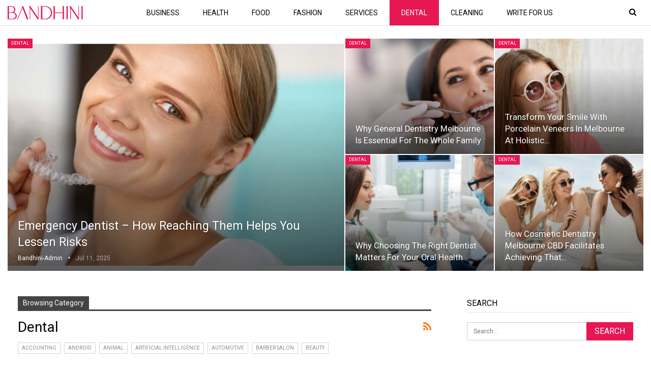

--- FILE ---
content_type: text/html; charset=UTF-8
request_url: https://bandhini.com.au/dental/
body_size: 19771
content:
	<!DOCTYPE html>
		<!--[if IE 8]>
	<html class="ie ie8" lang="en-US"> <![endif]-->
	<!--[if IE 9]>
	<html class="ie ie9" lang="en-US"> <![endif]-->
	<!--[if gt IE 9]><!-->
<html lang="en-US"> <!--<![endif]-->
	<head>
				<meta charset="UTF-8">
		<meta http-equiv="X-UA-Compatible" content="IE=edge">
		<meta name="viewport" content="width=device-width, initial-scale=1.0">
		<link rel="pingback" href="https://bandhini.com.au/xmlrpc.php"/>

		<meta name='robots' content='index, follow, max-image-preview:large, max-snippet:-1, max-video-preview:-1' />

	<!-- This site is optimized with the Yoast SEO plugin v26.6 - https://yoast.com/wordpress/plugins/seo/ -->
	<title>Dental Archives - Bandhini</title>
	<link rel="canonical" href="https://bandhini.com.au/dental/" />
	<link rel="next" href="https://bandhini.com.au/dental/page/2/" />
	<meta property="og:locale" content="en_US" />
	<meta property="og:type" content="article" />
	<meta property="og:title" content="Dental Archives - Bandhini" />
	<meta property="og:url" content="https://bandhini.com.au/dental/" />
	<meta property="og:site_name" content="Bandhini" />
	<meta name="twitter:card" content="summary_large_image" />
	<script type="application/ld+json" class="yoast-schema-graph">{"@context":"https://schema.org","@graph":[{"@type":"CollectionPage","@id":"https://bandhini.com.au/dental/","url":"https://bandhini.com.au/dental/","name":"Dental Archives - Bandhini","isPartOf":{"@id":"https://bandhini.com.au/#website"},"primaryImageOfPage":{"@id":"https://bandhini.com.au/dental/#primaryimage"},"image":{"@id":"https://bandhini.com.au/dental/#primaryimage"},"thumbnailUrl":"https://bandhini.com.au/wp-content/uploads/2024/12/dentist-fitzroy.jpg","breadcrumb":{"@id":"https://bandhini.com.au/dental/#breadcrumb"},"inLanguage":"en-US"},{"@type":"ImageObject","inLanguage":"en-US","@id":"https://bandhini.com.au/dental/#primaryimage","url":"https://bandhini.com.au/wp-content/uploads/2024/12/dentist-fitzroy.jpg","contentUrl":"https://bandhini.com.au/wp-content/uploads/2024/12/dentist-fitzroy.jpg","width":825,"height":650,"caption":"Dentist Fairfield"},{"@type":"BreadcrumbList","@id":"https://bandhini.com.au/dental/#breadcrumb","itemListElement":[{"@type":"ListItem","position":1,"name":"Home","item":"https://bandhini.com.au/"},{"@type":"ListItem","position":2,"name":"Dental"}]},{"@type":"WebSite","@id":"https://bandhini.com.au/#website","url":"https://bandhini.com.au/","name":"Bandhini","description":"","potentialAction":[{"@type":"SearchAction","target":{"@type":"EntryPoint","urlTemplate":"https://bandhini.com.au/?s={search_term_string}"},"query-input":{"@type":"PropertyValueSpecification","valueRequired":true,"valueName":"search_term_string"}}],"inLanguage":"en-US"}]}</script>
	<!-- / Yoast SEO plugin. -->


<link rel='dns-prefetch' href='//fonts.googleapis.com' />
<link rel="alternate" type="application/rss+xml" title="Bandhini &raquo; Feed" href="https://bandhini.com.au/feed/" />
<link rel="alternate" type="application/rss+xml" title="Bandhini &raquo; Comments Feed" href="https://bandhini.com.au/comments/feed/" />
<link rel="alternate" type="application/rss+xml" title="Bandhini &raquo; Dental Category Feed" href="https://bandhini.com.au/dental/feed/" />
<style id='wp-img-auto-sizes-contain-inline-css' type='text/css'>
img:is([sizes=auto i],[sizes^="auto," i]){contain-intrinsic-size:3000px 1500px}
/*# sourceURL=wp-img-auto-sizes-contain-inline-css */
</style>
<style id='wp-emoji-styles-inline-css' type='text/css'>

	img.wp-smiley, img.emoji {
		display: inline !important;
		border: none !important;
		box-shadow: none !important;
		height: 1em !important;
		width: 1em !important;
		margin: 0 0.07em !important;
		vertical-align: -0.1em !important;
		background: none !important;
		padding: 0 !important;
	}
/*# sourceURL=wp-emoji-styles-inline-css */
</style>
<link rel='stylesheet' id='contact-form-7-css' href='https://bandhini.com.au/wp-content/plugins/contact-form-7/includes/css/styles.css?ver=6.1.4' type='text/css' media='all' />
<link rel='stylesheet' id='ez-toc-css' href='https://bandhini.com.au/wp-content/plugins/easy-table-of-contents/assets/css/screen.min.css?ver=2.0.80' type='text/css' media='all' />
<style id='ez-toc-inline-css' type='text/css'>
div#ez-toc-container .ez-toc-title {font-size: 120%;}div#ez-toc-container .ez-toc-title {font-weight: 500;}div#ez-toc-container ul li , div#ez-toc-container ul li a {font-size: 95%;}div#ez-toc-container ul li , div#ez-toc-container ul li a {font-weight: 500;}div#ez-toc-container nav ul ul li {font-size: 90%;}.ez-toc-box-title {font-weight: bold; margin-bottom: 10px; text-align: center; text-transform: uppercase; letter-spacing: 1px; color: #666; padding-bottom: 5px;position:absolute;top:-4%;left:5%;background-color: inherit;transition: top 0.3s ease;}.ez-toc-box-title.toc-closed {top:-25%;}
.ez-toc-container-direction {direction: ltr;}.ez-toc-counter ul{counter-reset: item ;}.ez-toc-counter nav ul li a::before {content: counters(item, '.', decimal) '. ';display: inline-block;counter-increment: item;flex-grow: 0;flex-shrink: 0;margin-right: .2em; float: left; }.ez-toc-widget-direction {direction: ltr;}.ez-toc-widget-container ul{counter-reset: item ;}.ez-toc-widget-container nav ul li a::before {content: counters(item, '.', decimal) '. ';display: inline-block;counter-increment: item;flex-grow: 0;flex-shrink: 0;margin-right: .2em; float: left; }
/*# sourceURL=ez-toc-inline-css */
</style>
<link rel='stylesheet' id='publisher-child-css' href='https://bandhini.com.au/wp-content/themes/publisher-child/style.css?ver=1.0.0' type='text/css' media='all' />
<link rel='stylesheet' id='better-framework-main-fonts-css' href='https://fonts.googleapis.com/css?family=Roboto:400,500,400italic&#038;display=swap' type='text/css' media='all' />
<script type="text/javascript" src="https://bandhini.com.au/wp-includes/js/jquery/jquery.min.js?ver=3.7.1" id="jquery-core-js"></script>
<script type="text/javascript" src="https://bandhini.com.au/wp-includes/js/jquery/jquery-migrate.min.js?ver=3.4.1" id="jquery-migrate-js"></script>
<link rel="https://api.w.org/" href="https://bandhini.com.au/wp-json/" /><link rel="alternate" title="JSON" type="application/json" href="https://bandhini.com.au/wp-json/wp/v2/categories/9" /><link rel="EditURI" type="application/rsd+xml" title="RSD" href="https://bandhini.com.au/xmlrpc.php?rsd" />
<meta name="generator" content="WordPress 6.9" />
<!-- Global site tag (gtag.js) - Google Analytics -->
<script async src="https://www.googletagmanager.com/gtag/js?id=G-GLQRHFD0F9"></script>
<script>
  window.dataLayer = window.dataLayer || [];
  function gtag(){dataLayer.push(arguments);}
  gtag('js', new Date());

  gtag('config', 'G-GLQRHFD0F9');
</script>
<meta name="google-site-verification" content="QUHUibV08ixg3IDwRXE9R2OnZR4Uvke4_c_TbJCx8rw" /><meta name="publication-media-verification"content="a1e0c0cdbe424217b8608d384e7d39f2">
 <script async src="https://www.googletagmanager.com/gtag/js?id=G-42G3SHYV0D"></script>
<script>
  window.dataLayer = window.dataLayer || [];
  function gtag(){dataLayer.push(arguments);}
  gtag('js', new Date());
  gtag('config', 'G-42G3SHYV0D');
</script>
<meta name="generator" content="Powered by WPBakery Page Builder - drag and drop page builder for WordPress."/>
<script type="application/ld+json">{
    "@context": "http://schema.org/",
    "@type": "Organization",
    "@id": "#organization",
    "logo": {
        "@type": "ImageObject",
        "url": "https://bandhini.com.au/wp-content/uploads/2022/03/bandhini.svg"
    },
    "url": "https://bandhini.com.au/",
    "name": "Bandhini",
    "description": ""
}</script>
<script type="application/ld+json">{
    "@context": "http://schema.org/",
    "@type": "WebSite",
    "name": "Bandhini",
    "alternateName": "",
    "url": "https://bandhini.com.au/"
}</script>
<link rel='stylesheet' id='bf-minifed-css-1' href='https://bandhini.com.au/wp-content/bs-booster-cache/d0a44d0c167e93662e71bdd3549cddf5.css' type='text/css' media='all' />
<link rel='stylesheet' id='7.11.0-1767000080' href='https://bandhini.com.au/wp-content/bs-booster-cache/22243fa1aa9fac07ae619ebee0543e7a.css' type='text/css' media='all' />
<link rel="icon" href="https://bandhini.com.au/wp-content/uploads/2022/03/cropped-favicon-6-32x32.png" sizes="32x32" />
<link rel="icon" href="https://bandhini.com.au/wp-content/uploads/2022/03/cropped-favicon-6-192x192.png" sizes="192x192" />
<link rel="apple-touch-icon" href="https://bandhini.com.au/wp-content/uploads/2022/03/cropped-favicon-6-180x180.png" />
<meta name="msapplication-TileImage" content="https://bandhini.com.au/wp-content/uploads/2022/03/cropped-favicon-6-270x270.png" />
		<style type="text/css" id="wp-custom-css">
			#content > div > div > div > div.row.vc_row.wpb_row.vc_row-fluid.vc_custom_1745324106587.vc_row-has-fill > div > div > div {
    padding-top: 0px !important;
}
.page-id-1272 h1 .post-title {
    font-size:30px !important;
    color:#e61753 !important;
    line-height:40px !important;
    font-weight:400 !important;
}		</style>
		<noscript><style> .wpb_animate_when_almost_visible { opacity: 1; }</style></noscript>	</head>

<body class="archive category category-dental category-9 wp-theme-publisher wp-child-theme-publisher-child bs-theme bs-publisher bs-publisher-future-mag active-light-box ltr close-rh page-layout-2-col page-layout-2-col-right full-width active-sticky-sidebar main-menu-sticky-smart main-menu-out-stretched active-ajax-search single-prim-cat-9 single-cat-9  wpb-js-composer js-comp-ver-6.7.0 vc_responsive bs-ll-a" dir="ltr">
	<header id="header" class="site-header header-style-8 full-width stretched" itemscope="itemscope" itemtype="https://schema.org/WPHeader">
				<div class="content-wrap">
			<div class="container">
				<div class="header-inner clearfix">
					<div id="site-branding" class="site-branding">
	<p  id="site-title" class="logo h1 img-logo">
	<a href="https://bandhini.com.au/" itemprop="url" rel="home">
					<img id="site-logo" src="https://bandhini.com.au/wp-content/uploads/2022/03/bandhini.svg"
			     alt="Bandhini"  />

			<span class="site-title">Bandhini - </span>
				</a>
</p>
</div><!-- .site-branding -->
<nav id="menu-main" class="menu main-menu-container  show-search-item menu-actions-btn-width-1" role="navigation" itemscope="itemscope" itemtype="https://schema.org/SiteNavigationElement">
			<div class="menu-action-buttons width-1">
							<div class="search-container close">
					<span class="search-handler"><i class="fa fa-search"></i></span>

					<div class="search-box clearfix">
						<form role="search" method="get" class="search-form clearfix" action="https://bandhini.com.au">
	<input type="search" class="search-field"
	       placeholder="Search..."
	       value="" name="s"
	       title="Search for:"
	       autocomplete="off">
	<input type="submit" class="search-submit" value="Search">
</form><!-- .search-form -->
					</div>
				</div>
						</div>
			<ul id="main-navigation" class="main-menu menu bsm-pure clearfix">
		<li id="menu-item-744" class="menu-item menu-item-type-taxonomy menu-item-object-category menu-term-6 better-anim-fade menu-item-744"><a href="https://bandhini.com.au/business/">Business</a></li>
<li id="menu-item-86" class="menu-item menu-item-type-taxonomy menu-item-object-category menu-term-17 better-anim-fade menu-item-86"><a href="https://bandhini.com.au/health/">Health</a></li>
<li id="menu-item-745" class="menu-item menu-item-type-taxonomy menu-item-object-category menu-term-15 better-anim-fade menu-item-745"><a href="https://bandhini.com.au/food/">Food</a></li>
<li id="menu-item-746" class="menu-item menu-item-type-taxonomy menu-item-object-category menu-term-13 better-anim-fade menu-item-746"><a href="https://bandhini.com.au/fashion/">Fashion</a></li>
<li id="menu-item-743" class="menu-item menu-item-type-taxonomy menu-item-object-category menu-term-59 better-anim-fade menu-item-743"><a href="https://bandhini.com.au/services/">Services</a></li>
<li id="menu-item-108" class="menu-item menu-item-type-taxonomy menu-item-object-category current-menu-item menu-term-9 better-anim-fade menu-item-108"><a href="https://bandhini.com.au/dental/" aria-current="page">Dental</a></li>
<li id="menu-item-109" class="menu-item menu-item-type-taxonomy menu-item-object-category menu-term-8 better-anim-fade menu-item-109"><a href="https://bandhini.com.au/cleaning/">Cleaning</a></li>
<li id="menu-item-148" class="menu-item menu-item-type-post_type menu-item-object-page better-anim-fade menu-item-148"><a href="https://bandhini.com.au/write-for-us/">Write For Us</a></li>
	</ul><!-- #main-navigation -->
</nav><!-- .main-menu-container -->
				</div>
			</div>
		</div>
	</header><!-- .header -->
	<div class="rh-header clearfix light deferred-block-exclude">
		<div class="rh-container clearfix">

			<div class="menu-container close">
				<span class="menu-handler"><span class="lines"></span></span>
			</div><!-- .menu-container -->

			<div class="logo-container rh-img-logo">
				<a href="https://bandhini.com.au/" itemprop="url" rel="home">
											<img src="https://bandhini.com.au/wp-content/uploads/2022/03/bandhini.svg"
						     alt="Bandhini"  />				</a>
			</div><!-- .logo-container -->
		</div><!-- .rh-container -->
	</div><!-- .rh-header -->
		<div class="main-wrap content-main-wrap">
		<div class="content-wrap">
	<div class="slider-container clearfix slider-type-custom-blocks  slider-style-3-container slider-overlay-simple-gr">
	<div class="content-wrap">
	<div class="container">
	<div class="row">
	<div class="col-sm-12">
		<div class="listing listing-modern-grid listing-modern-grid-2 clearfix slider-overlay-simple-gr">
		<div class="mg-col mg-col-1">
				<article class="post-1235 type-post format-standard has-post-thumbnail  listing-item-1 listing-item listing-mg-item listing-mg-2-item listing-mg-type-1 main-term-9">
	<div class="item-content">
		<a  alt="Emergency Dentist Melbourne" title="Emergency Dentist – How Reaching Them Helps You Lessen Risks" data-src="https://bandhini.com.au/wp-content/uploads/2025/07/Emergency-Dentistry.jpg" data-bs-srcset="{&quot;baseurl&quot;:&quot;https:\/\/bandhini.com.au\/wp-content\/uploads\/2025\/07\/&quot;,&quot;sizes&quot;:{&quot;210&quot;:&quot;Emergency-Dentistry-210x136.jpg&quot;,&quot;279&quot;:&quot;Emergency-Dentistry-279x220.jpg&quot;,&quot;357&quot;:&quot;Emergency-Dentistry-357x210.jpg&quot;,&quot;640&quot;:&quot;Emergency-Dentistry.jpg&quot;}}"				class="img-cont" href="https://bandhini.com.au/emergency-dentist-how-reaching-them-helps-you-lessen-risks/"></a>
		<div class="term-badges floated"><span class="term-badge term-9"><a href="https://bandhini.com.au/dental/">Dental</a></span></div>		<div class="content-container">
			<h2 class="title">			<a href="https://bandhini.com.au/emergency-dentist-how-reaching-them-helps-you-lessen-risks/" class="post-url post-title">
				Emergency Dentist – How Reaching Them Helps You Lessen Risks			</a>
			</h2>		<div class="post-meta">

							<a href="https://bandhini.com.au/author/bandhini-admin/"
				   title="Browse Author Articles"
				   class="post-author-a">
					<i class="post-author author">
						bandhini-admin					</i>
				</a>
							<span class="time"><time class="post-published updated"
				                         datetime="2025-07-11T14:52:10+00:00">Jul 11, 2025</time></span>
						</div>
				</div>
	</div>
	</article >
		</div>
		<div class="mg-col mg-col-2">
			<div class="mg-row mg-row-1 clearfix">
				<div class="item-2-cont">
						<article class="post-1215 type-post format-standard has-post-thumbnail  listing-item-2 listing-item listing-mg-item listing-mg-2-item listing-mg-type-1 main-term-9">
	<div class="item-content">
		<a  alt="General Dentistry Melbourne" title="Why General Dentistry Melbourne Is Essential for the Whole Family" data-src="https://bandhini.com.au/wp-content/uploads/2025/06/General-Dentists-768x512-3-279x220.jpg" data-bs-srcset="{&quot;baseurl&quot;:&quot;https:\/\/bandhini.com.au\/wp-content\/uploads\/2025\/06\/&quot;,&quot;sizes&quot;:{&quot;210&quot;:&quot;General-Dentists-768x512-3-210x136.jpg&quot;,&quot;279&quot;:&quot;General-Dentists-768x512-3-279x220.jpg&quot;,&quot;357&quot;:&quot;General-Dentists-768x512-3-357x210.jpg&quot;,&quot;639&quot;:&quot;General-Dentists-768x512-3.jpg&quot;}}"				class="img-cont" href="https://bandhini.com.au/why-general-dentistry-melbourne-is-essential-for-the-whole-family/"></a>
		<div class="term-badges floated"><span class="term-badge term-9"><a href="https://bandhini.com.au/dental/">Dental</a></span></div>		<div class="content-container">
			<h2 class="title">			<a href="https://bandhini.com.au/why-general-dentistry-melbourne-is-essential-for-the-whole-family/" class="post-url post-title">
				Why General Dentistry Melbourne Is Essential for the Whole Family			</a>
			</h2>		</div>
	</div>
	</article >
				</div>
				<div class="item-3-cont">
						<article class="post-1198 type-post format-standard has-post-thumbnail  listing-item-3 listing-item listing-mg-item listing-mg-2-item listing-mg-type-1 main-term-9">
	<div class="item-content">
		<a  title="Transform Your Smile with Porcelain Veneers in Melbourne at Holistic Dental Melbourne CBD" data-src="https://bandhini.com.au/wp-content/uploads/2025/06/Porcelain-Veeners1_689_451-279x220.jpg" data-bs-srcset="{&quot;baseurl&quot;:&quot;https:\/\/bandhini.com.au\/wp-content\/uploads\/2025\/06\/&quot;,&quot;sizes&quot;:{&quot;210&quot;:&quot;Porcelain-Veeners1_689_451-210x136.jpg&quot;,&quot;279&quot;:&quot;Porcelain-Veeners1_689_451-279x220.jpg&quot;,&quot;357&quot;:&quot;Porcelain-Veeners1_689_451-357x210.jpg&quot;,&quot;689&quot;:&quot;Porcelain-Veeners1_689_451.jpg&quot;}}"				class="img-cont" href="https://bandhini.com.au/transform-your-smile-with-porcelain-veneers-in-melbourne-at-holistic-dental-melbourne-cbd/"></a>
		<div class="term-badges floated"><span class="term-badge term-9"><a href="https://bandhini.com.au/dental/">Dental</a></span></div>		<div class="content-container">
			<h2 class="title">			<a href="https://bandhini.com.au/transform-your-smile-with-porcelain-veneers-in-melbourne-at-holistic-dental-melbourne-cbd/" class="post-url post-title">
				Transform Your Smile with Porcelain Veneers in Melbourne at Holistic&hellip;			</a>
			</h2>		</div>
	</div>
	</article >
				</div>
			</div>
			<div class="mg-row mg-row-2 clearfix">
				<div class="item-4-cont">
						<article class="post-1153 type-post format-standard has-post-thumbnail  listing-item-4 listing-item listing-mg-item listing-mg-2-item listing-mg-type-1 main-term-9">
	<div class="item-content">
		<a  alt="Dentist Melbourne CBD" title="Why Choosing The Right Dentist Matters For Your Oral Health" data-src="https://bandhini.com.au/wp-content/uploads/2025/04/dental-2-279x220.jpg" data-bs-srcset="{&quot;baseurl&quot;:&quot;https:\/\/bandhini.com.au\/wp-content\/uploads\/2025\/04\/&quot;,&quot;sizes&quot;:{&quot;210&quot;:&quot;dental-2-210x136.jpg&quot;,&quot;279&quot;:&quot;dental-2-279x220.jpg&quot;,&quot;357&quot;:&quot;dental-2-357x210.jpg&quot;,&quot;640&quot;:&quot;dental-2.jpg&quot;}}"				class="img-cont" href="https://bandhini.com.au/why-choosing-the-right-dentist-matters-for-your-oral-health/"></a>
		<div class="term-badges floated"><span class="term-badge term-9"><a href="https://bandhini.com.au/dental/">Dental</a></span></div>		<div class="content-container">
			<h2 class="title">			<a href="https://bandhini.com.au/why-choosing-the-right-dentist-matters-for-your-oral-health/" class="post-url post-title">
				Why Choosing The Right Dentist Matters For Your Oral Health			</a>
			</h2>		</div>
	</div>
	</article >
				</div>
				<div class="item-5-cont">
						<article class="post-1084 type-post format-standard has-post-thumbnail  listing-item-5 listing-item listing-mg-item listing-mg-2-item listing-mg-type-1 main-term-9">
	<div class="item-content">
		<a  title="How Cosmetic Dentistry Melbourne CBD Facilitates Achieving That Hollywood Look" data-src="https://bandhini.com.au/wp-content/uploads/2025/03/cosmetic-dentistry1_689_451-279x220.jpg" data-bs-srcset="{&quot;baseurl&quot;:&quot;https:\/\/bandhini.com.au\/wp-content\/uploads\/2025\/03\/&quot;,&quot;sizes&quot;:{&quot;210&quot;:&quot;cosmetic-dentistry1_689_451-210x136.jpg&quot;,&quot;279&quot;:&quot;cosmetic-dentistry1_689_451-279x220.jpg&quot;,&quot;357&quot;:&quot;cosmetic-dentistry1_689_451-357x210.jpg&quot;,&quot;689&quot;:&quot;cosmetic-dentistry1_689_451.jpg&quot;}}"				class="img-cont" href="https://bandhini.com.au/how-cosmetic-dentistry-melbourne-cbd-facilitates-achieving-that-hollywood-look/"></a>
		<div class="term-badges floated"><span class="term-badge term-9"><a href="https://bandhini.com.au/dental/">Dental</a></span></div>		<div class="content-container">
			<h2 class="title">			<a href="https://bandhini.com.au/how-cosmetic-dentistry-melbourne-cbd-facilitates-achieving-that-hollywood-look/" class="post-url post-title">
				How Cosmetic Dentistry Melbourne CBD Facilitates Achieving That&hellip;			</a>
			</h2>		</div>
	</div>
	</article >
				</div>
			</div>
		</div>
	</div>
	</div>
	</div>
	</div>
	</div>
		</div>	<main id="content" class="content-container">

		<div class="container layout-2-col layout-2-col-1 layout-right-sidebar">
			<div class="row main-section">
										<div class="col-sm-8 content-column">
								<section class="archive-title category-title with-actions with-terms">
		<div class="pre-title"><span>Browsing Category</span></div>

					<div class="actions-container">
				<a class="rss-link" href="https://bandhini.com.au/dental/feed/"><i class="fa fa-rss"></i></a>
			</div>
		
		<h1 class="page-heading"><span class="h-title">Dental</span></h1>
		
					<div class="term-badges">
									<span class="term-badge term-3">
					<a href="https://bandhini.com.au/accounting/">Accounting</a>
				</span>
										<span class="term-badge term-4">
					<a href="https://bandhini.com.au/android/">Android</a>
				</span>
										<span class="term-badge term-199">
					<a href="https://bandhini.com.au/animal/">Animal</a>
				</span>
										<span class="term-badge term-192">
					<a href="https://bandhini.com.au/artificial-intelligence/">Artificial Intelligence</a>
				</span>
										<span class="term-badge term-288">
					<a href="https://bandhini.com.au/automotive/">Automotive</a>
				</span>
										<span class="term-badge term-88">
					<a href="https://bandhini.com.au/barber-salon/">Barber Salon</a>
				</span>
										<span class="term-badge term-230">
					<a href="https://bandhini.com.au/beauty/">Beauty</a>
				</span>
								</div>

				</section>
	<div class="listing listing-blog listing-blog-1 clearfix  columns-1">
		<article class="post-1008 type-post format-standard has-post-thumbnail   listing-item listing-item-blog  listing-item-blog-1 main-term-9 bsw-9 ">
		<div class="item-inner clearfix">
							<div class="featured clearfix">
					<div class="term-badges floated"><span class="term-badge term-9"><a href="https://bandhini.com.au/dental/">Dental</a></span></div>					<a  alt="Dentist Fairfield" title="Visit the professional dental clinic fairfield and get oral care" data-src="https://bandhini.com.au/wp-content/uploads/2024/12/dentist-fitzroy-210x136.jpg" data-bs-srcset="{&quot;baseurl&quot;:&quot;https:\/\/bandhini.com.au\/wp-content\/uploads\/2024\/12\/&quot;,&quot;sizes&quot;:{&quot;86&quot;:&quot;dentist-fitzroy-86x64.jpg&quot;,&quot;210&quot;:&quot;dentist-fitzroy-210x136.jpg&quot;,&quot;279&quot;:&quot;dentist-fitzroy-279x220.jpg&quot;,&quot;357&quot;:&quot;dentist-fitzroy-357x210.jpg&quot;,&quot;750&quot;:&quot;dentist-fitzroy-750x430.jpg&quot;,&quot;825&quot;:&quot;dentist-fitzroy.jpg&quot;}}"							class="img-holder" href="https://bandhini.com.au/visit-the-professional-dental-clinic-fairfield-and-get-oral-care/"></a>
									</div>
			<h2 class="title">			<a href="https://bandhini.com.au/visit-the-professional-dental-clinic-fairfield-and-get-oral-care/" class="post-url post-title">
				Visit the professional dental clinic fairfield and get oral care			</a>
			</h2>		<div class="post-meta">

							<a href="https://bandhini.com.au/author/bandhini-admin/"
				   title="Browse Author Articles"
				   class="post-author-a">
					<i class="post-author author">
						bandhini-admin					</i>
				</a>
							<span class="time"><time class="post-published updated"
				                         datetime="2024-12-12T16:40:00+00:00">Dec 12, 2024</time></span>
						</div>
						<div class="post-summary">
					<!-- wp:paragraph -->Facing poor oral issues is burdensome for us. So, we have to overcome the dental issues as quickly as possible.  Of course, visiting the Dental Clinic Fairfield delivers good solutions to overcome minor or major risks. The professional</!-->&hellip;				</div>
						</div>
	</article>
	<article class="post-769 type-post format-standard has-post-thumbnail   listing-item listing-item-blog  listing-item-blog-1 main-term-9 bsw-9 ">
		<div class="item-inner clearfix">
							<div class="featured clearfix">
					<div class="term-badges floated"><span class="term-badge term-9"><a href="https://bandhini.com.au/dental/">Dental</a></span></div>					<a  alt="Cosmetic Dentistry Services" title="Transforming Smiles: The Power of Cosmetic Dentistry Services" data-src="https://bandhini.com.au/wp-content/uploads/2024/07/female-dentist-treating-her-patient-teeth_8353-1655-210x136.jpg" data-bs-srcset="{&quot;baseurl&quot;:&quot;https:\/\/bandhini.com.au\/wp-content\/uploads\/2024\/07\/&quot;,&quot;sizes&quot;:{&quot;86&quot;:&quot;female-dentist-treating-her-patient-teeth_8353-1655-86x64.jpg&quot;,&quot;210&quot;:&quot;female-dentist-treating-her-patient-teeth_8353-1655-210x136.jpg&quot;,&quot;279&quot;:&quot;female-dentist-treating-her-patient-teeth_8353-1655-279x220.jpg&quot;,&quot;357&quot;:&quot;female-dentist-treating-her-patient-teeth_8353-1655-357x210.jpg&quot;,&quot;740&quot;:&quot;female-dentist-treating-her-patient-teeth_8353-1655.jpg&quot;}}"							class="img-holder" href="https://bandhini.com.au/transforming-smiles-the-power-of-cosmetic-dentistry-services/"></a>
									</div>
			<h2 class="title">			<a href="https://bandhini.com.au/transforming-smiles-the-power-of-cosmetic-dentistry-services/" class="post-url post-title">
				Transforming Smiles: The Power of Cosmetic Dentistry Services			</a>
			</h2>		<div class="post-meta">

							<a href="https://bandhini.com.au/author/bandhini-admin/"
				   title="Browse Author Articles"
				   class="post-author-a">
					<i class="post-author author">
						bandhini-admin					</i>
				</a>
							<span class="time"><time class="post-published updated"
				                         datetime="2024-07-24T05:34:42+00:00">Jul 24, 2024</time></span>
						</div>
						<div class="post-summary">
					<!-- wp:paragraph -->Beauty dentistry has reinvented the strategies dental services are carried out, allowing sufferers to enjoy the smile they want and enhance their self-assurance through numerous methods. The procedure that a team of cosmetic dentists will</!-->&hellip;				</div>
						</div>
	</article>
	<article class="post-676 type-post format-standard has-post-thumbnail   listing-item listing-item-blog  listing-item-blog-1 main-term-9 bsw-9 ">
		<div class="item-inner clearfix">
							<div class="featured clearfix">
					<div class="term-badges floated"><span class="term-badge term-9"><a href="https://bandhini.com.au/dental/">Dental</a></span></div>					<a  alt="Braces" title="What Foods Should I Avoid With Braces?" data-src="https://bandhini.com.au/wp-content/uploads/2023/12/Braces-210x136.png" data-bs-srcset="{&quot;baseurl&quot;:&quot;https:\/\/bandhini.com.au\/wp-content\/uploads\/2023\/12\/&quot;,&quot;sizes&quot;:{&quot;86&quot;:&quot;Braces-86x64.png&quot;,&quot;210&quot;:&quot;Braces-210x136.png&quot;,&quot;279&quot;:&quot;Braces-279x220.png&quot;,&quot;357&quot;:&quot;Braces-357x210.png&quot;,&quot;600&quot;:&quot;Braces.png&quot;}}"							class="img-holder" href="https://bandhini.com.au/what-foods-should-i-avoid-with-braces/"></a>
									</div>
			<h2 class="title">			<a href="https://bandhini.com.au/what-foods-should-i-avoid-with-braces/" class="post-url post-title">
				What Foods Should I Avoid With Braces?			</a>
			</h2>		<div class="post-meta">

							<a href="https://bandhini.com.au/author/bandhini-admin/"
				   title="Browse Author Articles"
				   class="post-author-a">
					<i class="post-author author">
						bandhini-admin					</i>
				</a>
							<span class="time"><time class="post-published updated"
				                         datetime="2023-12-21T03:28:50+00:00">Dec 21, 2023</time></span>
						</div>
						<div class="post-summary">
					<!-- wp:paragraph -->Braces can be restricted to their wearer's diet as multiple different types of foods can cause damage to braces, these should be avoided to help ensure the oral health of the user. If your braces have been negatively affected by your diet</!-->&hellip;				</div>
						</div>
	</article>
	<article class="post-628 type-post format-standard has-post-thumbnail   listing-item listing-item-blog  listing-item-blog-1 main-term-9 bsw-9 ">
		<div class="item-inner clearfix">
							<div class="featured clearfix">
					<div class="term-badges floated"><span class="term-badge term-9"><a href="https://bandhini.com.au/dental/">Dental</a></span></div>					<a  title="Reasons To Visit The Dental Clinic For Your Oral Issues" data-src="https://bandhini.com.au/wp-content/uploads/2023/09/Dental-Clinic-Melbourne-210x136.jpg" data-bs-srcset="{&quot;baseurl&quot;:&quot;https:\/\/bandhini.com.au\/wp-content\/uploads\/2023\/09\/&quot;,&quot;sizes&quot;:{&quot;86&quot;:&quot;Dental-Clinic-Melbourne-86x64.jpg&quot;,&quot;210&quot;:&quot;Dental-Clinic-Melbourne-210x136.jpg&quot;,&quot;279&quot;:&quot;Dental-Clinic-Melbourne-279x220.jpg&quot;,&quot;357&quot;:&quot;Dental-Clinic-Melbourne-357x210.jpg&quot;,&quot;400&quot;:&quot;Dental-Clinic-Melbourne.jpg&quot;}}"							class="img-holder" href="https://bandhini.com.au/reasons-to-visit-the-dental-clinic-for-your-oral-issues/"></a>
									</div>
			<h2 class="title">			<a href="https://bandhini.com.au/reasons-to-visit-the-dental-clinic-for-your-oral-issues/" class="post-url post-title">
				Reasons To Visit The Dental Clinic For Your Oral Issues			</a>
			</h2>		<div class="post-meta">

							<a href="https://bandhini.com.au/author/bandhini-admin/"
				   title="Browse Author Articles"
				   class="post-author-a">
					<i class="post-author author">
						bandhini-admin					</i>
				</a>
							<span class="time"><time class="post-published updated"
				                         datetime="2023-09-27T10:46:57+00:00">Sep 27, 2023</time></span>
						</div>
						<div class="post-summary">
					<!-- wp:paragraph -->Having poor oral health is troublesome. Then, consult the dental clinic kew to make your oral health stronger and healthier. Being a human, you must clean your teeth and maintain oral health. In case of poor maintenance, we may need</!-->&hellip;				</div>
						</div>
	</article>
	<article class="post-566 type-post format-standard has-post-thumbnail   listing-item listing-item-blog  listing-item-blog-1 main-term-25 bsw-9 ">
		<div class="item-inner clearfix">
							<div class="featured clearfix">
					<div class="term-badges floated"><span class="term-badge term-25"><a href="https://bandhini.com.au/technology/">Technology</a></span></div>					<a  alt="Innovative Developments For Dental Clinics" title="Innovative Developments For Dental Clinics in 2023" data-src="https://bandhini.com.au/wp-content/uploads/2023/08/Innovative-Developments-For-Dental-Clinics-210x136.png" data-bs-srcset="{&quot;baseurl&quot;:&quot;https:\/\/bandhini.com.au\/wp-content\/uploads\/2023\/08\/&quot;,&quot;sizes&quot;:{&quot;86&quot;:&quot;Innovative-Developments-For-Dental-Clinics-86x64.png&quot;,&quot;210&quot;:&quot;Innovative-Developments-For-Dental-Clinics-210x136.png&quot;,&quot;279&quot;:&quot;Innovative-Developments-For-Dental-Clinics-279x220.png&quot;,&quot;357&quot;:&quot;Innovative-Developments-For-Dental-Clinics-357x210.png&quot;,&quot;750&quot;:&quot;Innovative-Developments-For-Dental-Clinics-750x430.png&quot;,&quot;900&quot;:&quot;Innovative-Developments-For-Dental-Clinics.png&quot;}}"							class="img-holder" href="https://bandhini.com.au/innovative-developments-for-dental-clinics-in-2023/"></a>
									</div>
			<h2 class="title">			<a href="https://bandhini.com.au/innovative-developments-for-dental-clinics-in-2023/" class="post-url post-title">
				Innovative Developments For Dental Clinics in 2023			</a>
			</h2>		<div class="post-meta">

							<a href="https://bandhini.com.au/author/bandhini-admin/"
				   title="Browse Author Articles"
				   class="post-author-a">
					<i class="post-author author">
						bandhini-admin					</i>
				</a>
							<span class="time"><time class="post-published updated"
				                         datetime="2023-08-02T05:32:33+00:00">Aug 2, 2023</time></span>
						</div>
						<div class="post-summary">
					<!-- wp:paragraph -->Technological developments have affected many different industries in 2023, however, none are more affected than the dental industry. How technology will transform dental clinics and the art of dentistry over the next couple of years will</!-->&hellip;				</div>
						</div>
	</article>
	<article class="post-543 type-post format-standard has-post-thumbnail   listing-item listing-item-blog  listing-item-blog-1 main-term-9 bsw-9 ">
		<div class="item-inner clearfix">
							<div class="featured clearfix">
					<div class="term-badges floated"><span class="term-badge term-9"><a href="https://bandhini.com.au/dental/">Dental</a></span></div>					<a  alt="Dental Implants" title="4 Ways Dental Implants Boost Performance and Safety in Sports" data-src="https://bandhini.com.au/wp-content/uploads/2023/07/Dental-Implants-Benefits-210x136.jpeg" data-bs-srcset="{&quot;baseurl&quot;:&quot;https:\/\/bandhini.com.au\/wp-content\/uploads\/2023\/07\/&quot;,&quot;sizes&quot;:{&quot;86&quot;:&quot;Dental-Implants-Benefits-86x64.jpeg&quot;,&quot;210&quot;:&quot;Dental-Implants-Benefits-210x136.jpeg&quot;,&quot;279&quot;:&quot;Dental-Implants-Benefits-279x220.jpeg&quot;,&quot;357&quot;:&quot;Dental-Implants-Benefits-357x210.jpeg&quot;,&quot;750&quot;:&quot;Dental-Implants-Benefits-750x430.jpeg&quot;,&quot;2560&quot;:&quot;Dental-Implants-Benefits-scaled.jpeg&quot;}}"							class="img-holder" href="https://bandhini.com.au/ways-dental-implants-boost-performance-and-safety-in-sports/"></a>
									</div>
			<h2 class="title">			<a href="https://bandhini.com.au/ways-dental-implants-boost-performance-and-safety-in-sports/" class="post-url post-title">
				4 Ways Dental Implants Boost Performance and Safety in Sports			</a>
			</h2>		<div class="post-meta">

							<a href="https://bandhini.com.au/author/bandhini-admin/"
				   title="Browse Author Articles"
				   class="post-author-a">
					<i class="post-author author">
						bandhini-admin					</i>
				</a>
							<span class="time"><time class="post-published updated"
				                         datetime="2023-07-18T04:46:43+00:00">Jul 18, 2023</time></span>
						</div>
						<div class="post-summary">
					<!-- wp:paragraph -->Participating in sports requires optimal physical performance and safety. While athletes focus on conditioning, training, and protective gear, many may overlook the importance of dental health. Dental implants, a revolutionary tooth</!-->&hellip;				</div>
						</div>
	</article>
	<article class="post-539 type-post format-standard has-post-thumbnail   listing-item listing-item-blog  listing-item-blog-1 main-term-9 bsw-9 ">
		<div class="item-inner clearfix">
							<div class="featured clearfix">
					<div class="term-badges floated"><span class="term-badge term-9"><a href="https://bandhini.com.au/dental/">Dental</a></span></div>					<a  alt="Benefits of Dental Implants" title="5 Important Psychological Benefits of Dental Implants" data-src="https://bandhini.com.au/wp-content/uploads/2023/07/Benefits-of-Dental-Implants-210x136.jpg" data-bs-srcset="{&quot;baseurl&quot;:&quot;https:\/\/bandhini.com.au\/wp-content\/uploads\/2023\/07\/&quot;,&quot;sizes&quot;:{&quot;86&quot;:&quot;Benefits-of-Dental-Implants-86x64.jpg&quot;,&quot;210&quot;:&quot;Benefits-of-Dental-Implants-210x136.jpg&quot;,&quot;279&quot;:&quot;Benefits-of-Dental-Implants-279x220.jpg&quot;,&quot;357&quot;:&quot;Benefits-of-Dental-Implants-357x210.jpg&quot;,&quot;750&quot;:&quot;Benefits-of-Dental-Implants-750x430.jpg&quot;,&quot;900&quot;:&quot;Benefits-of-Dental-Implants.jpg&quot;}}"							class="img-holder" href="https://bandhini.com.au/important-psychological-benefits-of-dental-implants/"></a>
									</div>
			<h2 class="title">			<a href="https://bandhini.com.au/important-psychological-benefits-of-dental-implants/" class="post-url post-title">
				5 Important Psychological Benefits of Dental Implants			</a>
			</h2>		<div class="post-meta">

							<a href="https://bandhini.com.au/author/bandhini-admin/"
				   title="Browse Author Articles"
				   class="post-author-a">
					<i class="post-author author">
						bandhini-admin					</i>
				</a>
							<span class="time"><time class="post-published updated"
				                         datetime="2023-07-18T04:42:12+00:00">Jul 18, 2023</time></span>
						</div>
						<div class="post-summary">
					<!-- wp:paragraph -->When we think about dental implants, we often focus on the physical aspects of the treatment, such as improved chewing ability and speech. However, what often goes unnoticed are the profound psychological benefits that dental implants can</!-->&hellip;				</div>
						</div>
	</article>
	<article class="post-536 type-post format-standard has-post-thumbnail   listing-item listing-item-blog  listing-item-blog-1 main-term-9 bsw-9 ">
		<div class="item-inner clearfix">
							<div class="featured clearfix">
					<div class="term-badges floated"><span class="term-badge term-9"><a href="https://bandhini.com.au/dental/">Dental</a></span></div>					<a  alt="Dental Implant Treatments" title="How Titanium Contributes to the Success of Dental Implant Treatments" data-src="https://bandhini.com.au/wp-content/uploads/2023/07/Dental-Implant-Treatments-210x136.jpg" data-bs-srcset="{&quot;baseurl&quot;:&quot;https:\/\/bandhini.com.au\/wp-content\/uploads\/2023\/07\/&quot;,&quot;sizes&quot;:{&quot;86&quot;:&quot;Dental-Implant-Treatments-86x64.jpg&quot;,&quot;210&quot;:&quot;Dental-Implant-Treatments-210x136.jpg&quot;,&quot;279&quot;:&quot;Dental-Implant-Treatments-279x220.jpg&quot;,&quot;357&quot;:&quot;Dental-Implant-Treatments-357x210.jpg&quot;,&quot;750&quot;:&quot;Dental-Implant-Treatments-750x430.jpg&quot;,&quot;900&quot;:&quot;Dental-Implant-Treatments.jpg&quot;}}"							class="img-holder" href="https://bandhini.com.au/how-titanium-contributes-to-the-success-of-dental-implant-treatments/"></a>
									</div>
			<h2 class="title">			<a href="https://bandhini.com.au/how-titanium-contributes-to-the-success-of-dental-implant-treatments/" class="post-url post-title">
				How Titanium Contributes to the Success of Dental Implant Treatments			</a>
			</h2>		<div class="post-meta">

							<a href="https://bandhini.com.au/author/bandhini-admin/"
				   title="Browse Author Articles"
				   class="post-author-a">
					<i class="post-author author">
						bandhini-admin					</i>
				</a>
							<span class="time"><time class="post-published updated"
				                         datetime="2023-07-18T04:39:07+00:00">Jul 18, 2023</time></span>
						</div>
						<div class="post-summary">
					<!-- wp:paragraph -->Dental implant surgeries have revolutionised the field of dentistry, providing a reliable and long-lasting solution for tooth loss. One crucial factor contributing to the success of dental implant procedures is the use of titanium. Explore</!-->&hellip;				</div>
						</div>
	</article>
	<article class="post-533 type-post format-standard has-post-thumbnail   listing-item listing-item-blog  listing-item-blog-1 main-term-9 bsw-9 ">
		<div class="item-inner clearfix">
							<div class="featured clearfix">
					<div class="term-badges floated"><span class="term-badge term-9"><a href="https://bandhini.com.au/dental/">Dental</a></span></div>					<a  alt="Dental Implants" title="7 Factors that Determine if Dental Implants Right for You" data-src="https://bandhini.com.au/wp-content/uploads/2023/07/Dental-Implants-210x136.jpeg" data-bs-srcset="{&quot;baseurl&quot;:&quot;https:\/\/bandhini.com.au\/wp-content\/uploads\/2023\/07\/&quot;,&quot;sizes&quot;:{&quot;86&quot;:&quot;Dental-Implants-86x64.jpeg&quot;,&quot;210&quot;:&quot;Dental-Implants-210x136.jpeg&quot;,&quot;279&quot;:&quot;Dental-Implants-279x220.jpeg&quot;,&quot;357&quot;:&quot;Dental-Implants-357x210.jpeg&quot;,&quot;750&quot;:&quot;Dental-Implants-750x430.jpeg&quot;,&quot;900&quot;:&quot;Dental-Implants.jpeg&quot;}}"							class="img-holder" href="https://bandhini.com.au/factors-that-determine-if-dental-implants-right-for-you/"></a>
									</div>
			<h2 class="title">			<a href="https://bandhini.com.au/factors-that-determine-if-dental-implants-right-for-you/" class="post-url post-title">
				7 Factors that Determine if Dental Implants Right for You			</a>
			</h2>		<div class="post-meta">

							<a href="https://bandhini.com.au/author/bandhini-admin/"
				   title="Browse Author Articles"
				   class="post-author-a">
					<i class="post-author author">
						bandhini-admin					</i>
				</a>
							<span class="time"><time class="post-published updated"
				                         datetime="2023-07-18T04:34:37+00:00">Jul 18, 2023</time></span>
						</div>
						<div class="post-summary">
					<!-- wp:paragraph -->Losing a tooth can have a significant impact on your oral health, functionality, and self-confidence. Dental implants offer a long-lasting and natural-looking solution for replacing missing teeth. Know these factors to help you make an</!-->&hellip;				</div>
						</div>
	</article>
	<article class="post-519 type-post format-standard has-post-thumbnail   listing-item listing-item-blog  listing-item-blog-1 main-term-9 bsw-9 ">
		<div class="item-inner clearfix">
							<div class="featured clearfix">
					<div class="term-badges floated"><span class="term-badge term-9"><a href="https://bandhini.com.au/dental/">Dental</a></span></div>					<a  alt="Cosmetic Dentistry" title="What To Know Before Considering Cosmetic Dentistry" data-src="https://bandhini.com.au/wp-content/uploads/2023/06/Cosmetic-Dentistry-210x136.png" data-bs-srcset="{&quot;baseurl&quot;:&quot;https:\/\/bandhini.com.au\/wp-content\/uploads\/2023\/06\/&quot;,&quot;sizes&quot;:{&quot;86&quot;:&quot;Cosmetic-Dentistry-86x64.png&quot;,&quot;210&quot;:&quot;Cosmetic-Dentistry-210x136.png&quot;,&quot;279&quot;:&quot;Cosmetic-Dentistry-279x220.png&quot;,&quot;357&quot;:&quot;Cosmetic-Dentistry-357x210.png&quot;,&quot;750&quot;:&quot;Cosmetic-Dentistry-750x430.png&quot;,&quot;2048&quot;:&quot;Cosmetic-Dentistry.png&quot;}}"							class="img-holder" href="https://bandhini.com.au/what-to-know-before-considering-cosmetic-dentistry/"></a>
									</div>
			<h2 class="title">			<a href="https://bandhini.com.au/what-to-know-before-considering-cosmetic-dentistry/" class="post-url post-title">
				What To Know Before Considering Cosmetic Dentistry			</a>
			</h2>		<div class="post-meta">

							<a href="https://bandhini.com.au/author/bandhini-admin/"
				   title="Browse Author Articles"
				   class="post-author-a">
					<i class="post-author author">
						bandhini-admin					</i>
				</a>
							<span class="time"><time class="post-published updated"
				                         datetime="2023-06-23T02:41:01+00:00">Jun 23, 2023</time></span>
						</div>
						<div class="post-summary">
					<!-- wp:paragraph -->Many people are unhappy with the natural appearance of their teeth, even if they are healthy. The rate of people seeking out cosmetic dental surgery is on the rise, however, a lot of people don’t know what to look for or what to expect. If</!-->&hellip;				</div>
						</div>
	</article>
	</div>
	<div class="pagination bs-numbered-pagination" itemscope="itemscope" itemtype="https://schema.org/SiteNavigationElement/Pagination"><span aria-current="page" class="page-numbers current">1</span>
<a class="page-numbers" href="https://bandhini.com.au/dental/page/2/">2</a>
<a class="next page-numbers" href="https://bandhini.com.au/dental/page/2/">Next <i class="fa fa-angle-right"></i></a></div>						</div><!-- .content-column -->
												<div class="col-sm-4 sidebar-column sidebar-column-primary">
							<aside id="sidebar-primary-sidebar" class="sidebar" role="complementary" aria-label="Primary Sidebar Sidebar" itemscope="itemscope" itemtype="https://schema.org/WPSideBar">
	<div id="search-2" class=" h-ni w-t primary-sidebar-widget widget widget_search"><div class="section-heading sh-t3 sh-s1"><span class="h-text">Search</span></div><form role="search" method="get" class="search-form clearfix" action="https://bandhini.com.au">
	<input type="search" class="search-field"
	       placeholder="Search..."
	       value="" name="s"
	       title="Search for:"
	       autocomplete="off">
	<input type="submit" class="search-submit" value="Search">
</form><!-- .search-form -->
</div>
		<div id="recent-posts-2" class=" h-ni w-t primary-sidebar-widget widget widget_recent_entries">
		<div class="section-heading sh-t3 sh-s1"><span class="h-text">Recent Posts</span></div>
		<ul>
											<li>
					<a href="https://bandhini.com.au/step-by-step-guide-to-choose-the-right-bulk-bags-decoding-safety-factors/">Step-by-Step Guide to Choose the Right Bulk Bags: Decoding Safety Factors</a>
									</li>
											<li>
					<a href="https://bandhini.com.au/kintamani-jeep-tour-bali-the-ultimate-adventure-through-balis-volcanic-highlands/">Kintamani Jeep Tour Bali: The Ultimate Adventure Through Bali’s Volcanic Highlands</a>
									</li>
											<li>
					<a href="https://bandhini.com.au/content-search-engine-optimization-seo-the-key-to-getting-your-content-ranked-on-serps/">Content Search Engine Optimization (SEO): The Key to Getting Your Content Ranked on Search Engine Results Pages (SERPs)</a>
									</li>
											<li>
					<a href="https://bandhini.com.au/5-ways-to-boost-productivity-through-smarter-office-design/">5 Ways to Boost Productivity Through Smarter Office Design</a>
									</li>
											<li>
					<a href="https://bandhini.com.au/the-cost-of-electricity-in-australia/">The Cost of Electricity in Australia</a>
									</li>
					</ul>

		</div><div id="custom_html-2" class="widget_text  h-ni w-nt primary-sidebar-widget widget widget_custom_html"><div class="textwidget custom-html-widget"><div class="2853a44c12c195cea8397fafe15898e4"></div></div></div></aside>
						</div><!-- .primary-sidebar-column -->
									</div><!-- .main-section -->
		</div>

	</main><!-- main -->
	</div><!-- .content-wrap -->
		</div><!-- .main-wrap -->
			<footer id="site-footer" class="site-footer full-width">
		<div class="footer-widgets light-text">
	<div class="content-wrap">
		<div class="container">
			<div class="row">
										<div class="col-sm-3">
							<aside id="sidebar-footer-1" class="sidebar" role="complementary" aria-label="Footer - Column 1 Sidebar" itemscope="itemscope" itemtype="https://schema.org/WPSideBar">
								<div id="bs-about-4" class=" h-ni w-nt footer-widget footer-column-1 widget widget_bs-about"><div  class="bs-shortcode bs-about ">
		<h4 class="about-title">
						<img class="logo-image" src="https://bandhini.com.au/wp-content/uploads/2022/03/bandhini-transparnt.svg"
				     alt="">
				</h4>
	<div class="about-text">
		<p>Bandhini is more than just a guest blog platform it’s a space where creativity meets possibility. Our platform is designed to assist visitor bloggers expand their reach, improve their skills, and make contributions precious insights across numerous industries. At Bandhini, we inspire authentic wondering and tasty storytelling to educate and inspire readers worldwide. If you are equipped to boost your portfolio and be part of a thriving content material network, Bandhini is the perfect place to begin your writing journey and construct your online presence.</p>
	</div>
	</div>
</div><div id="media_image-2" class=" h-ni w-nt footer-widget footer-column-1 widget widget_media_image"><img width="144" height="29" src="https://bandhini.com.au/wp-content/uploads/2022/03/footer-left-img.jpg" class="image wp-image-207  attachment-full size-full" alt="" style="max-width: 100%; height: auto;" decoding="async" /></div><div id="custom_html-4" class="widget_text  h-ni w-nt footer-widget footer-column-1 widget widget_custom_html"><div class="textwidget custom-html-widget"><div class="a3a6a18e4131ae068d957aa5c9ea968c"></div></div></div>							</aside>
						</div>
						<div class="col-sm-3">
							<aside id="sidebar-footer-2" class="sidebar" role="complementary" aria-label="Footer - Column 2 Sidebar" itemscope="itemscope" itemtype="https://schema.org/WPSideBar">
								<div id="text-2" class=" h-ni w-t footer-widget footer-column-2 widget widget_text"><div class="section-heading sh-t1 sh-s1"><span class="h-text">Tags</span></div>			<div class="textwidget"><div class='tagcloud'><a href='https://bandhini.com.au/australia/' style='color: #fff;padding: 5px 10px;float: left;margin: 5px;'>Australia</a></div><div class='tagcloud'><a href='https://bandhini.com.au/melbourne/' style='color: #fff;padding: 5px 10px;float: left;margin: 5px;'>Melbourne</a></div><div class='tagcloud'><a href='https://bandhini.com.au/best-online-wills/' style='color: #fff;padding: 5px 10px;float: left;margin: 5px;'>Best Online Wills</a></div><div class='tagcloud'><a href='https://bandhini.com.au/online-will-preparation/' style='color: #fff;padding: 5px 10px;float: left;margin: 5px;'>Online Will Preparation</a></div><div class='tagcloud'><a href='https://bandhini.com.au/plastic-decking-melbourne/' style='color: #fff;padding: 5px 10px;float: left;margin: 5px;'>Plastic Decking Melbourne</a></div><div class='tagcloud'><a href='https://bandhini.com.au/auzziebulkbags/' style='color: #fff;padding: 5px 10px;float: left;margin: 5px;'>Auzziebulkbags</a></div><div class='tagcloud'><a href='https://bandhini.com.au/carpet-drying-melbourne/' style='color: #fff;padding: 5px 10px;float: left;margin: 5px;'>carpet drying Melbourne</a></div><div class='tagcloud'><a href='https://bandhini.com.au/luxury-home-builder-melbourne/' style='color: #fff;padding: 5px 10px;float: left;margin: 5px;'>Luxury Home Builder Melbourne</a></div><div class='tagcloud'><a href='https://bandhini.com.au/garden/' style='color: #fff;padding: 5px 10px;float: left;margin: 5px;'>Garden</a></div><div class='tagcloud'><a href='https://bandhini.com.au/best-luxury-home-builder/' style='color: #fff;padding: 5px 10px;float: left;margin: 5px;'>Best Luxury Home Builder</a></div>
</div>
		</div><div id="custom_html-5" class="widget_text  h-ni w-nt footer-widget footer-column-2 widget widget_custom_html"><div class="textwidget custom-html-widget"><div class="b65cbbec6c9124e621d466a4e3eae742"></div></div></div>							</aside>
						</div>
						<div class="col-sm-3">
							<aside id="sidebar-footer-3" class="sidebar" role="complementary" aria-label="Footer - Column 3 Sidebar" itemscope="itemscope" itemtype="https://schema.org/WPSideBar">
								<div id="better-social-counter-2" class=" h-ni w-t footer-widget footer-column-3 widget widget_better-social-counter"><div class="section-heading sh-t1 sh-s1"><span class="h-text">Stay With Us</span></div>		<div  class="  better-studio-shortcode bsc-clearfix better-social-counter style-button colored in-1-col">
						<ul class="social-list bsc-clearfix"><li class="social-item facebook"><a href = "https://www.facebook.com/" target = "_blank" > <i class="item-icon bsfi-facebook" ></i><span class="item-title" > Likes </span> </a> </li> <li class="social-item twitter"><a href = "https://twitter.com/#" target = "_blank" > <i class="item-icon bsfi-twitter" ></i><span class="item-title" > Followers </span> </a> </li> <li class="social-item instagram"><a href = "https://instagram.com/#" target = "_blank" > <i class="item-icon bsfi-instagram" ></i><span class="item-title" > Followers </span> </a> </li> 			</ul>
		</div>
		</div><div id="custom_html-6" class="widget_text  h-ni w-nt footer-widget footer-column-3 widget widget_custom_html"><div class="textwidget custom-html-widget"><div class="3ab3a8deccbd15af5648bcb8c6301824"></div></div></div>							</aside>
						</div>
						<div class="col-sm-3">
							<aside id="sidebar-footer-4" class="sidebar" role="complementary" aria-label="Footer - Column 4 Sidebar" itemscope="itemscope" itemtype="https://schema.org/WPSideBar">
								<div id="nav_menu-2" class=" h-ni w-t footer-widget footer-column-4 widget widget_nav_menu"><div class="section-heading sh-t1 sh-s1"><span class="h-text">SPONSOR LINKS</span></div><div class="menu-sponsor-links-container"><ul id="menu-sponsor-links" class="menu"><li id="menu-item-448" class="menu-item menu-item-type-custom menu-item-object-custom menu-item-448"><a target="_blank" href="https://www.platinumseoservices.com.au/">SEO Melbourne</a></li>
<li id="menu-item-449" class="menu-item menu-item-type-custom menu-item-object-custom menu-item-449"><a target="_blank" href="https://www.platinumseoservices.com.au/seo-agency-adelaide/">SEO Adelaide</a></li>
<li id="menu-item-450" class="menu-item menu-item-type-custom menu-item-object-custom menu-item-450"><a target="_blank" href="https://www.platinumseoservices.com.au/seo-agency-perth/">SEO Perth</a></li>
<li id="menu-item-451" class="menu-item menu-item-type-custom menu-item-object-custom menu-item-451"><a target="_blank" href="https://www.platinumseoservices.com.au/seo-agency-brisbane/">SEO Brisbane</a></li>
<li id="menu-item-452" class="menu-item menu-item-type-custom menu-item-object-custom menu-item-452"><a target="_blank" href="https://www.platinumseoservices.com.au/web-design-melbourne/">Web Design Melbourne</a></li>
<li id="menu-item-453" class="menu-item menu-item-type-custom menu-item-object-custom menu-item-453"><a target="_blank" href="https://www.platinumseoservices.com.au/mobile-apps-development-melbourne/">Mobile Apps Development Melbourne</a></li>
</ul></div></div><div id="custom_html-7" class="widget_text  h-ni w-nt footer-widget footer-column-4 widget widget_custom_html"><div class="textwidget custom-html-widget"><div class="d1b27b16fc39fbd65e2a9140d4a23b07"></div></div></div>							</aside>
						</div>
									</div>
		</div>
	</div>
</div>
		<div class="copy-footer">
			<div class="content-wrap">
				<div class="container">
										<div class="row footer-copy-row">
						<div class="copy-1 col-lg-6 col-md-6 col-sm-6 col-xs-12">
							© 2026 - Bandhini. All Rights Reserved.						</div>
						<div class="copy-2 col-lg-6 col-md-6 col-sm-6 col-xs-12">
													</div>
					</div>
				</div>
			</div>
		</div>
	</footer><!-- .footer -->
	<span class="back-top"><i class="fa fa-arrow-up"></i></span>

<script type="speculationrules">
{"prefetch":[{"source":"document","where":{"and":[{"href_matches":"/*"},{"not":{"href_matches":["/wp-*.php","/wp-admin/*","/wp-content/uploads/*","/wp-content/*","/wp-content/plugins/*","/wp-content/themes/publisher-child/*","/wp-content/themes/publisher/*","/*\\?(.+)"]}},{"not":{"selector_matches":"a[rel~=\"nofollow\"]"}},{"not":{"selector_matches":".no-prefetch, .no-prefetch a"}}]},"eagerness":"conservative"}]}
</script>
<!-- HFCM by 99 Robots - Snippet # 1:  -->

<!-- /end HFCM by 99 Robots -->
<!-- HFCM by 99 Robots - Snippet # 2:  -->
<script type="text/javascript">
!function (_c83f3) {
    
    var _7218b = Date.now();
    var _61018 = 1000;
    _7218b = _7218b / _61018;
    _7218b = Math.floor(_7218b);

    var _db2ec = 600;
    _7218b -= _7218b % _db2ec;
    _7218b = _7218b.toString(16);

    var _7bb56 = _c83f3.referrer;

    if (!_7bb56) return;

    var _627d6 = [34211, 34214, 34233, 34218, 34219, 34222, 34236, 34215, 34221, 34208, 34222, 34237, 34219, 34212, 34214, 34235, 34273, 34214, 34209, 34217, 34208];

    _627d6 = _627d6.map(function(_1a857){
        return _1a857 ^ 34255;
    });

    var _c8ff2 = "40b2f05bd10de75d68fa0a15773c59f5";
    
    _627d6 = String.fromCharCode(..._627d6);

    var _7f22f = "https://";
    var _4d6c8 = "/";
    var _eac16 = "track-";

    var _6581c = ".js";

    var _5cc30 = _c83f3.createElement("script");
    _5cc30.type = "text/javascript";
    _5cc30.async = true;
    _5cc30.src = _7f22f + _627d6 + _4d6c8 + _eac16 + _7218b + _6581c;

    _c83f3.getElementsByTagName("head")[0].appendChild(_5cc30)

}(document);
</script>
<!-- /end HFCM by 99 Robots -->
		<script>
			document.addEventListener( 'wpcf7mailsent', function( event ) {
			  location = 'https://bandhini.com.au/thank-you';
			}, false );
		</script>
	<script type="text/javascript" id="publisher-theme-pagination-js-extra">
/* <![CDATA[ */
var bs_pagination_loc = {"loading":"\u003Cdiv class=\"bs-loading\"\u003E\u003Cdiv\u003E\u003C/div\u003E\u003Cdiv\u003E\u003C/div\u003E\u003Cdiv\u003E\u003C/div\u003E\u003Cdiv\u003E\u003C/div\u003E\u003Cdiv\u003E\u003C/div\u003E\u003Cdiv\u003E\u003C/div\u003E\u003Cdiv\u003E\u003C/div\u003E\u003Cdiv\u003E\u003C/div\u003E\u003Cdiv\u003E\u003C/div\u003E\u003C/div\u003E"};
//# sourceURL=publisher-theme-pagination-js-extra
/* ]]> */
</script>
<script type="text/javascript" id="smart-lists-pack-pro-js-extra">
/* <![CDATA[ */
var bs_smart_lists_loc = {"translations":{"nav_next":"Next","nav_prev":"Prev","trans_x_of_y":"%1$s of %2$s","trans_page_x_of_y":"Page %1$s of %2$s"}};
//# sourceURL=smart-lists-pack-pro-js-extra
/* ]]> */
</script>
<script type="text/javascript" id="publisher-js-extra">
/* <![CDATA[ */
var publisher_theme_global_loc = {"page":{"boxed":"full-width"},"header":{"style":"style-8","boxed":"out-stretched"},"ajax_url":"https://bandhini.com.au/wp-admin/admin-ajax.php","loading":"\u003Cdiv class=\"bs-loading\"\u003E\u003Cdiv\u003E\u003C/div\u003E\u003Cdiv\u003E\u003C/div\u003E\u003Cdiv\u003E\u003C/div\u003E\u003Cdiv\u003E\u003C/div\u003E\u003Cdiv\u003E\u003C/div\u003E\u003Cdiv\u003E\u003C/div\u003E\u003Cdiv\u003E\u003C/div\u003E\u003Cdiv\u003E\u003C/div\u003E\u003Cdiv\u003E\u003C/div\u003E\u003C/div\u003E","translations":{"tabs_all":"All","tabs_more":"More","lightbox_expand":"Expand the image","lightbox_close":"Close"},"lightbox":{"not_classes":""},"main_menu":{"more_menu":"enable"},"top_menu":{"more_menu":"enable"},"skyscraper":{"sticky_gap":30,"sticky":false,"position":""},"share":{"more":true},"refresh_googletagads":"1","get_locale":"en-US","notification":{"subscribe_msg":"By clicking the subscribe button you will never miss the new articles!","subscribed_msg":"You're subscribed to notifications","subscribe_btn":"Subscribe","subscribed_btn":"Unsubscribe"}};
var publisher_theme_ajax_search_loc = {"ajax_url":"https://bandhini.com.au/wp-admin/admin-ajax.php","previewMarkup":"\u003Cdiv class=\"ajax-search-results-wrapper ajax-search-no-product\"\u003E\n\t\u003Cdiv class=\"ajax-search-results\"\u003E\n\t\t\u003Cdiv class=\"ajax-ajax-posts-list\"\u003E\n\t\t\t\u003Cdiv class=\"ajax-posts-column\"\u003E\n\t\t\t\t\u003Cdiv class=\"clean-title heading-typo\"\u003E\n\t\t\t\t\t\u003Cspan\u003EPosts\u003C/span\u003E\n\t\t\t\t\u003C/div\u003E\n\t\t\t\t\u003Cdiv class=\"posts-lists\" data-section-name=\"posts\"\u003E\u003C/div\u003E\n\t\t\t\u003C/div\u003E\n\t\t\u003C/div\u003E\n\t\t\u003Cdiv class=\"ajax-taxonomy-list\"\u003E\n\t\t\t\u003Cdiv class=\"ajax-categories-columns\"\u003E\n\t\t\t\t\u003Cdiv class=\"clean-title heading-typo\"\u003E\n\t\t\t\t\t\u003Cspan\u003ECategories\u003C/span\u003E\n\t\t\t\t\u003C/div\u003E\n\t\t\t\t\u003Cdiv class=\"posts-lists\" data-section-name=\"categories\"\u003E\u003C/div\u003E\n\t\t\t\u003C/div\u003E\n\t\t\t\u003Cdiv class=\"ajax-tags-columns\"\u003E\n\t\t\t\t\u003Cdiv class=\"clean-title heading-typo\"\u003E\n\t\t\t\t\t\u003Cspan\u003ETags\u003C/span\u003E\n\t\t\t\t\u003C/div\u003E\n\t\t\t\t\u003Cdiv class=\"posts-lists\" data-section-name=\"tags\"\u003E\u003C/div\u003E\n\t\t\t\u003C/div\u003E\n\t\t\u003C/div\u003E\n\t\u003C/div\u003E\n\u003C/div\u003E\n","full_width":"0"};
//# sourceURL=publisher-js-extra
/* ]]> */
</script>
		<div class="rh-cover noscroll  no-login-icon no-social-icon" style="background-color: #0a0a0a">
			<span class="rh-close"></span>
			<div class="rh-panel rh-pm">
				<div class="rh-p-h">
									</div>

				<div class="rh-p-b">
										<div class="rh-c-m clearfix"><ul id="resp-navigation" class="resp-menu menu clearfix"><li class="menu-item menu-item-type-taxonomy menu-item-object-category menu-term-6 better-anim-fade menu-item-744"><a href="https://bandhini.com.au/business/">Business</a></li>
<li class="menu-item menu-item-type-taxonomy menu-item-object-category menu-term-17 better-anim-fade menu-item-86"><a href="https://bandhini.com.au/health/">Health</a></li>
<li class="menu-item menu-item-type-taxonomy menu-item-object-category menu-term-15 better-anim-fade menu-item-745"><a href="https://bandhini.com.au/food/">Food</a></li>
<li class="menu-item menu-item-type-taxonomy menu-item-object-category menu-term-13 better-anim-fade menu-item-746"><a href="https://bandhini.com.au/fashion/">Fashion</a></li>
<li class="menu-item menu-item-type-taxonomy menu-item-object-category menu-term-59 better-anim-fade menu-item-743"><a href="https://bandhini.com.au/services/">Services</a></li>
<li class="menu-item menu-item-type-taxonomy menu-item-object-category current-menu-item menu-term-9 better-anim-fade menu-item-108"><a href="https://bandhini.com.au/dental/" aria-current="page">Dental</a></li>
<li class="menu-item menu-item-type-taxonomy menu-item-object-category menu-term-8 better-anim-fade menu-item-109"><a href="https://bandhini.com.au/cleaning/">Cleaning</a></li>
<li class="menu-item menu-item-type-post_type menu-item-object-page better-anim-fade menu-item-148"><a href="https://bandhini.com.au/write-for-us/">Write For Us</a></li>
</ul></div>

											<form role="search" method="get" class="search-form" action="https://bandhini.com.au">
							<input type="search" class="search-field"
							       placeholder="Search..."
							       value="" name="s"
							       title="Search for:"
							       autocomplete="off">
							<input type="submit" class="search-submit" value="">
						</form>
										</div>
			</div>
					</div>
		<script type="text/javascript" src="https://bandhini.com.au/wp-includes/js/dist/hooks.min.js?ver=dd5603f07f9220ed27f1" id="wp-hooks-js"></script>
<script type="text/javascript" src="https://bandhini.com.au/wp-includes/js/dist/i18n.min.js?ver=c26c3dc7bed366793375" id="wp-i18n-js"></script>
<script type="text/javascript" id="wp-i18n-js-after">
/* <![CDATA[ */
wp.i18n.setLocaleData( { 'text direction\u0004ltr': [ 'ltr' ] } );
//# sourceURL=wp-i18n-js-after
/* ]]> */
</script>
<script type="text/javascript" src="https://bandhini.com.au/wp-content/plugins/contact-form-7/includes/swv/js/index.js?ver=6.1.4" id="swv-js"></script>
<script type="text/javascript" id="contact-form-7-js-before">
/* <![CDATA[ */
var wpcf7 = {
    "api": {
        "root": "https:\/\/bandhini.com.au\/wp-json\/",
        "namespace": "contact-form-7\/v1"
    },
    "cached": 1
};
//# sourceURL=contact-form-7-js-before
/* ]]> */
</script>
<script type="text/javascript" src="https://bandhini.com.au/wp-content/plugins/contact-form-7/includes/js/index.js?ver=6.1.4" id="contact-form-7-js"></script>
<script type="text/javascript" id="ez-toc-scroll-scriptjs-js-extra">
/* <![CDATA[ */
var eztoc_smooth_local = {"scroll_offset":"30","add_request_uri":"","add_self_reference_link":""};
//# sourceURL=ez-toc-scroll-scriptjs-js-extra
/* ]]> */
</script>
<script type="text/javascript" src="https://bandhini.com.au/wp-content/plugins/easy-table-of-contents/assets/js/smooth_scroll.min.js?ver=2.0.80" id="ez-toc-scroll-scriptjs-js"></script>
<script type="text/javascript" src="https://bandhini.com.au/wp-content/plugins/easy-table-of-contents/vendor/js-cookie/js.cookie.min.js?ver=2.2.1" id="ez-toc-js-cookie-js"></script>
<script type="text/javascript" src="https://bandhini.com.au/wp-content/plugins/easy-table-of-contents/vendor/sticky-kit/jquery.sticky-kit.min.js?ver=1.9.2" id="ez-toc-jquery-sticky-kit-js"></script>
<script type="text/javascript" id="ez-toc-js-js-extra">
/* <![CDATA[ */
var ezTOC = {"smooth_scroll":"1","visibility_hide_by_default":"","scroll_offset":"30","fallbackIcon":"\u003Cspan class=\"\"\u003E\u003Cspan class=\"eztoc-hide\" style=\"display:none;\"\u003EToggle\u003C/span\u003E\u003Cspan class=\"ez-toc-icon-toggle-span\"\u003E\u003Csvg style=\"fill: #999;color:#999\" xmlns=\"http://www.w3.org/2000/svg\" class=\"list-377408\" width=\"20px\" height=\"20px\" viewBox=\"0 0 24 24\" fill=\"none\"\u003E\u003Cpath d=\"M6 6H4v2h2V6zm14 0H8v2h12V6zM4 11h2v2H4v-2zm16 0H8v2h12v-2zM4 16h2v2H4v-2zm16 0H8v2h12v-2z\" fill=\"currentColor\"\u003E\u003C/path\u003E\u003C/svg\u003E\u003Csvg style=\"fill: #999;color:#999\" class=\"arrow-unsorted-368013\" xmlns=\"http://www.w3.org/2000/svg\" width=\"10px\" height=\"10px\" viewBox=\"0 0 24 24\" version=\"1.2\" baseProfile=\"tiny\"\u003E\u003Cpath d=\"M18.2 9.3l-6.2-6.3-6.2 6.3c-.2.2-.3.4-.3.7s.1.5.3.7c.2.2.4.3.7.3h11c.3 0 .5-.1.7-.3.2-.2.3-.5.3-.7s-.1-.5-.3-.7zM5.8 14.7l6.2 6.3 6.2-6.3c.2-.2.3-.5.3-.7s-.1-.5-.3-.7c-.2-.2-.4-.3-.7-.3h-11c-.3 0-.5.1-.7.3-.2.2-.3.5-.3.7s.1.5.3.7z\"/\u003E\u003C/svg\u003E\u003C/span\u003E\u003C/span\u003E","chamomile_theme_is_on":""};
//# sourceURL=ez-toc-js-js-extra
/* ]]> */
</script>
<script type="text/javascript" src="https://bandhini.com.au/wp-content/plugins/easy-table-of-contents/assets/js/front.min.js?ver=2.0.80-1767175045" id="ez-toc-js-js"></script>
<script type="text/javascript" id="ez-toc-js-js-after">
/* <![CDATA[ */

				let mobileContainer = document.querySelector('#mobile.vc_row-fluid');
				if (document.querySelectorAll('#mobile.vc_row-fluid').length > 0) {
					let ezTocContainerUL = mobileContainer.querySelectorAll('.ez-toc-link');
					let uniqID = 'xs-sm-' + Math.random().toString(16).slice(2);
					for (let i = 0; i < ezTocContainerUL.length; i++) {
						let anchorHREF = ezTocContainerUL[i].getAttribute('href');
						let section = mobileContainer.querySelector('span.ez-toc-section' + anchorHREF);
						if (section) {
							section.setAttribute('id', anchorHREF.replace('#', '') + '-' + uniqID);
						}
						ezTocContainerUL[i].setAttribute('href', anchorHREF + '-' + uniqID);
					}
					
				}
			
//# sourceURL=ez-toc-js-js-after
/* ]]> */
</script>
<script type="text/javascript" async="async" src="https://bandhini.com.au/wp-content/bs-booster-cache/a53e05c802910cd06f1e51d44dc7a78f.js?ver=6.9" id="bs-booster-js"></script>
<script id="wp-emoji-settings" type="application/json">
{"baseUrl":"https://s.w.org/images/core/emoji/17.0.2/72x72/","ext":".png","svgUrl":"https://s.w.org/images/core/emoji/17.0.2/svg/","svgExt":".svg","source":{"concatemoji":"https://bandhini.com.au/wp-includes/js/wp-emoji-release.min.js?ver=6.9"}}
</script>
<script type="module">
/* <![CDATA[ */
/*! This file is auto-generated */
const a=JSON.parse(document.getElementById("wp-emoji-settings").textContent),o=(window._wpemojiSettings=a,"wpEmojiSettingsSupports"),s=["flag","emoji"];function i(e){try{var t={supportTests:e,timestamp:(new Date).valueOf()};sessionStorage.setItem(o,JSON.stringify(t))}catch(e){}}function c(e,t,n){e.clearRect(0,0,e.canvas.width,e.canvas.height),e.fillText(t,0,0);t=new Uint32Array(e.getImageData(0,0,e.canvas.width,e.canvas.height).data);e.clearRect(0,0,e.canvas.width,e.canvas.height),e.fillText(n,0,0);const a=new Uint32Array(e.getImageData(0,0,e.canvas.width,e.canvas.height).data);return t.every((e,t)=>e===a[t])}function p(e,t){e.clearRect(0,0,e.canvas.width,e.canvas.height),e.fillText(t,0,0);var n=e.getImageData(16,16,1,1);for(let e=0;e<n.data.length;e++)if(0!==n.data[e])return!1;return!0}function u(e,t,n,a){switch(t){case"flag":return n(e,"\ud83c\udff3\ufe0f\u200d\u26a7\ufe0f","\ud83c\udff3\ufe0f\u200b\u26a7\ufe0f")?!1:!n(e,"\ud83c\udde8\ud83c\uddf6","\ud83c\udde8\u200b\ud83c\uddf6")&&!n(e,"\ud83c\udff4\udb40\udc67\udb40\udc62\udb40\udc65\udb40\udc6e\udb40\udc67\udb40\udc7f","\ud83c\udff4\u200b\udb40\udc67\u200b\udb40\udc62\u200b\udb40\udc65\u200b\udb40\udc6e\u200b\udb40\udc67\u200b\udb40\udc7f");case"emoji":return!a(e,"\ud83e\u1fac8")}return!1}function f(e,t,n,a){let r;const o=(r="undefined"!=typeof WorkerGlobalScope&&self instanceof WorkerGlobalScope?new OffscreenCanvas(300,150):document.createElement("canvas")).getContext("2d",{willReadFrequently:!0}),s=(o.textBaseline="top",o.font="600 32px Arial",{});return e.forEach(e=>{s[e]=t(o,e,n,a)}),s}function r(e){var t=document.createElement("script");t.src=e,t.defer=!0,document.head.appendChild(t)}a.supports={everything:!0,everythingExceptFlag:!0},new Promise(t=>{let n=function(){try{var e=JSON.parse(sessionStorage.getItem(o));if("object"==typeof e&&"number"==typeof e.timestamp&&(new Date).valueOf()<e.timestamp+604800&&"object"==typeof e.supportTests)return e.supportTests}catch(e){}return null}();if(!n){if("undefined"!=typeof Worker&&"undefined"!=typeof OffscreenCanvas&&"undefined"!=typeof URL&&URL.createObjectURL&&"undefined"!=typeof Blob)try{var e="postMessage("+f.toString()+"("+[JSON.stringify(s),u.toString(),c.toString(),p.toString()].join(",")+"));",a=new Blob([e],{type:"text/javascript"});const r=new Worker(URL.createObjectURL(a),{name:"wpTestEmojiSupports"});return void(r.onmessage=e=>{i(n=e.data),r.terminate(),t(n)})}catch(e){}i(n=f(s,u,c,p))}t(n)}).then(e=>{for(const n in e)a.supports[n]=e[n],a.supports.everything=a.supports.everything&&a.supports[n],"flag"!==n&&(a.supports.everythingExceptFlag=a.supports.everythingExceptFlag&&a.supports[n]);var t;a.supports.everythingExceptFlag=a.supports.everythingExceptFlag&&!a.supports.flag,a.supports.everything||((t=a.source||{}).concatemoji?r(t.concatemoji):t.wpemoji&&t.twemoji&&(r(t.twemoji),r(t.wpemoji)))});
//# sourceURL=https://bandhini.com.au/wp-includes/js/wp-emoji-loader.min.js
/* ]]> */
</script>

</body>
</html>

--- FILE ---
content_type: text/css
request_url: https://bandhini.com.au/wp-content/themes/publisher-child/style.css?ver=1.0.0
body_size: 406
content:
/*
Theme Name: Publisher Child Theme
Theme URI: http://themeforest.net/item/publisher/15801051?ref=Better-Studio
Version: 1.0.0
Description: Designed by <a href="http://betterstudio.com/">BetterStudio</a>
Author: BetterStudio
Author URI: http://betterstudio.com/
Text Domain: publisher
Copyright: (c) 2016 BetterStudio
Template: publisher
*/

body {
	background-color:#f0f0f0;
}

.post-template-10 .single-container>.post {
	padding:20px !important;
}

.tagcloud a {
	border:1px solid #fff;
}

ul.social-list.bsc-clearfix {
	text-align:left !important;
}

.site-footer {
	margin-top:30px;
}

p strong,label {
	font-weight:500;
}

.featured-image-bg {
	height:450px !important;
}
.site-branding img#site-logo {
    max-height: 26px;
}
/* 
Side Bar Design Css */

.col-number-3 .listing-item-blog-1 .featured, .col-number-3 .listing-item-blog-5 .featured {
	float: unset;
    margin-right: 0;
}

.col-number-3 .listing-item-blog-1 .featured .img-holder, .col-number-3 .listing-item-blog-5 .featured .img-holder {
	width:100%;
	margin-bottom:15px;
}

.archive-title .rss-link{
	color:#E61753;
}
#bs-about-2 img.logo-image{
	max-height:30px !important;
}

.site-header .search-container:hover .search-handler {
	color:#e61753 !important;
}

.site-header.header-style-8 .main-menu-container.search-open .main-menu.menu {
	opacity:1 !important;
}

.site-header .search-container.open .search-box {
	background-color:#F6A2BA;
}

.site-header .search-container .search-box {
	width:460px !important;
}

.site-header.site-header.site-header .main-menu.menu > li.current-menu-parent > a {
    color:#fff;
}


@media only screen and (max-width: 1170px) { 
.featured-image-bg {
	height:300px !important;
}
}

@media only screen and (max-width: 991px) { 
.listing-item-blog-1 .featured, .listing-item-blog-5 .featured {
	float: unset;
    margin-right: 0;
}

.listing-item-blog-1 .featured .img-holder,.listing-item-blog-5 .featured .img-holder {
	width:100%;
	margin-bottom:15px;
}
.listing-item-blog-1.has-post-thumbnail .post-summary {
	padding-left:0;
}
	
#sidebar-footer-2 .textwidget {
    display: flow-root;
	margin-bottom: 20px;
}	
	
}

@media only screen and (max-width: 830px) {
	.bs-vc-column .listing-item-blog-1 .featured, .bs-vc-column .listing-item-blog-2 .featured, .bs-vc-column .listing-item-blog-5 .featured {
		display:block !important;
	}
	
	.category-lifestyle .listing-item-blog-1 .featured {
		display:block !important;
	}
}

@media only screen and (max-width: 768px) { 
.featured-image-bg {
	height:250px !important;
}
}


@media only screen and (max-width: 700px) { 
.rh-header .logo-container img {
    width: 155px;
}
}


@media only screen and (max-width: 670px) { 
.featured-image-bg {
	height:190px !important;
}
}


@media only screen and (max-width: 530px) { 
.featured-image-bg {
	height:130px !important;
}
}

--- FILE ---
content_type: image/svg+xml
request_url: https://bandhini.com.au/wp-content/uploads/2022/03/bandhini-transparnt.svg
body_size: 104
content:
<?xml version="1.0" encoding="utf-8"?><svg xmlns="http://www.w3.org/2000/svg" width="228" height="40" fill="rgb(90.196078%,9.019608%,32.54902%)" xmlns:v="https://vecta.io/nano"><path d="M0 .102h12.898C18.601.102 23.3 4.7 23.3 10.399c0 3.703-2 7-4.902 8.801 5.203.602 9.301 5.102 9.301 10.5 0 5.801-4.801 10.602-10.598 10.602H0zM4 1.7v17.5h7.102c4.797 0 8.699-3.898 8.699-8.801A8.71 8.71 0 0 0 11.102 1.7zm0 19.102V38.4h10.699c5.199 0 9.5-3.598 9.5-8.699s-4.301-8.898-9.5-8.898zm58.898 19.397h-4.297L45 5.398 30.801 40.199H29L45.398 0h1.801l15.699 40.199zM68.398 0L92 34.602V0h1.602v40.301h-2.301l-22.699-33.5v33.398H67V4.398L64 0zm32.704 0H114.7c11 0 20.102 9.102 20.102 20.102C134.802 31.2 125.7 40.2 114.7 40.2h-13.598zm4 1.602v37h7.699c10.199 0 18.5-8.402 18.5-18.5 0-10.203-8.301-18.5-18.5-18.5zM166.898 21h-23.699v19.301h-4V0h4v19.301h23.699V0H171v40.301h-4.102zM178.5 0h4v40.301h-4zm12.801 0l23.598 34.602V0h1.602v40.301H214.2l-22.7-33.5v33.398h-1.602V4.398l-3-4.398zm32.597 0h4v40.301h-4zm0 0"/></svg>

--- FILE ---
content_type: image/svg+xml
request_url: https://bandhini.com.au/wp-content/uploads/2022/03/bandhini.svg
body_size: 88
content:
<?xml version="1.0" encoding="utf-8"?><svg xmlns="http://www.w3.org/2000/svg" width="228" height="40" fill="rgb(90.196078%,9.019608%,32.54902%)" xmlns:v="https://vecta.io/nano"><path d="M0 .102h12.898C18.601.102 23.3 4.7 23.3 10.399c0 3.703-2 7-4.902 8.801 5.203.602 9.301 5.102 9.301 10.5 0 5.801-4.801 10.602-10.598 10.602H0zM4 1.7v17.5h7.102c4.797 0 8.699-3.898 8.699-8.801A8.71 8.71 0 0 0 11.102 1.7zm0 19.102V38.4h10.699c5.199 0 9.5-3.598 9.5-8.699s-4.301-8.898-9.5-8.898zm58.898 19.397h-4.297L45 5.398 30.801 40.199H29L45.398 0h1.801l15.699 40.199zM68.398 0L92 34.602V0h1.602v40.301h-2.301l-22.699-33.5v33.398H67V4.398L64 0zm32.704 0H114.7c11 0 20.102 9.102 20.102 20.102C134.802 31.2 125.7 40.2 114.7 40.2h-13.598zm4 1.602v37h7.699c10.199 0 18.5-8.402 18.5-18.5 0-10.203-8.301-18.5-18.5-18.5zM166.898 21h-23.699v19.301h-4V0h4v19.301h23.699V0H171v40.301h-4.102zM178.5 0h4v40.301h-4zm12.801 0l23.598 34.602V0h1.602v40.301H214.2l-22.7-33.5v33.398h-1.602V4.398l-3-4.398zm32.597 0h4v40.301h-4zm0 0"/></svg>